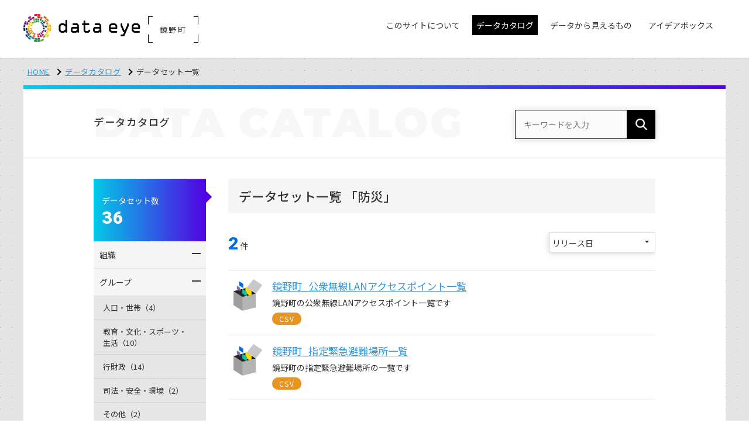

--- FILE ---
content_type: text/html; charset=UTF-8
request_url: https://kagamino.dataeye.jp/datasets?tag=%E9%98%B2%E7%81%BD
body_size: 16078
content:
<!doctype html>
<html lang="ja">
<head>

  <!-- CSRF Token -->
  <meta name="csrf-token" content="GtCBiewQJc4YQRwvkY4QKb8ENssT7JRrfjlGNyT5">

  
  <meta charset="utf-8">
  <meta http-equiv="X-UA-Compatible" content="IE=edge">
  <meta name="viewport" content="width=device-width, initial-scale=1">
  <meta name="format-detection" content="telephone=no">

  <title>データカタログ | 鏡野町</title>

  <!-- *** favicon *** -->
  <link rel="shortcut icon" href="https://kagamino.dataeye.jp/img/favicon.ico" type="image/vnd.microsoft.icon">
  <link rel="apple-touch-icon-precomposed" href="https://kagamino.dataeye.jp/img/apple-touch-icon.png">

  <!-- *** stylesheet *** -->
  <link href="https://kagamino.dataeye.jp/css/style.css?v2306=2306" rel="stylesheet" type="text/css" media="all">
  <style nonce="FeTj78irbZ1oBvI1OIzvvEaR">
    /* CSP対応ユーティリティクラス */
    .u-hidden { display: none !important; }
    .u-visible { display: block !important; }
    .u-mt-sm { margin-top: .5em; }
    .u-iframe-map { width: 100%; height: 500px; border: 1px solid #e5e5e5; }
    .u-canvas-full { width: 100%; height: 500px; }
  </style>

  <!-- *** javascript *** -->
  <script src="https://kagamino.dataeye.jp/js/jquery.min.js"></script>
  <script nonce="FeTj78irbZ1oBvI1OIzvvEaR">
    // Passive event listener fix for touch events
    jQuery.event.special.touchstart = {
      setup: function(_, ns, handle) {
        this.addEventListener('touchstart', handle, { passive: !ns.includes('noPreventDefault') });
      }
    };
    jQuery.event.special.touchmove = {
      setup: function(_, ns, handle) {
        this.addEventListener('touchmove', handle, { passive: !ns.includes('noPreventDefault') });
      }
    };
  </script>

  <!-- for main  -->
  <script src="https://kagamino.dataeye.jp/js/main.js"></script>

  <!-- *** javascript *** -->
  <script src="https://kagamino.dataeye.jp/js/slick.min.js"></script>
  <script src="https://kagamino.dataeye.jp/js/jquery.matchHeight.js"></script>
  <script nonce="FeTj78irbZ1oBvI1OIzvvEaR">
    $(function() {
      $('.p-group-list li a').matchHeight();
      $('.p-card-flow--3 li').matchHeight();
      $('.p-card-flow li').matchHeight();
    });

  </script>
  <!-- for old browser  -->
  <!--[if lt IE 9]>
  <script src="https://oss.maxcdn.com/libs/html5shiv/3.7.0/html5shiv.js"></script>
  <script src="https://oss.maxcdn.com/libs/respond.js/1.4.2/respond.min.js"></script>
  <link href="https://kagamino.dataeye.jp/css/ie.css" rel="stylesheet" type="text/css">
  <![endif]-->

  
    
    <!-- Global site tag (gtag.js) - Google Analytics -->
    <script async src="https://www.googletagmanager.com/gtag/js?id=G-HZTLK88Y0C"></script>
    <script nonce="FeTj78irbZ1oBvI1OIzvvEaR">
      window.dataLayer = window.dataLayer || [];
      function gtag(){dataLayer.push(arguments);}
      gtag('js', new Date());

      
              gtag('config', 'G-HZTLK88Y0C', {
          'custom_map': {
            'dimension1': 'ip_address',
            'dimension2': 'access_time',
          },
          'ip_address': '30.0.20.164',
          'access_time': '2026/01/24 13:16:19',
        });
              gtag('config', 'UA-138778334-1', {
          'custom_map': {
            'dimension1': 'ip_address',
            'dimension2': 'access_time',
          },
          'ip_address': '30.0.20.164',
          'access_time': '2026/01/24 13:16:19',
        });
      
    </script>
  
  
  
</head>
<body>

<header class="l-header is-fixed">
    <div class="p-header-inner">

      <div class="p-mobile-head">
        
        <p class="p-head-region">鏡野町</p>

        
        <h1 class="p-logo ">
          <a href="https://kagamino.dataeye.jp"><img src="https://kagamino.dataeye.jp/img/header_logo.png" alt="dataeye DASHBOARD"></a>
          <p class="p-logo-region">
                          <span class="p-region-txt">鏡野町</span>
              <span class="p-corner p-c-1"></span>
              <span class="p-corner p-c-2"></span>
              <span class="p-corner p-c-3"></span>
              <span class="p-corner p-c-4"></span>
                      </p>
        </h1>

        <div class="p-nav-toggle">
          <div>
            <span></span>
            <span></span>
            <span></span>
          </div>
        </div>
      </div>

      <div class="p-global">
        <ul class="p-global__nav">
          <!-- InstanceBeginEditable name="global nav" -->
          <li class="p-dropdown"><a href="#" class="no-arrow "><span class="p-global-icon-txt">このサイトについて</span></a>
            <ul class="">
              <li><a href="https://kagamino.dataeye.jp/pages/about">dataeyeについて</a></li>
              <li><a href="https://kagamino.dataeye.jp/pages/opendata">オープンデータとは</a></li>

              
                              <li><a href="https://kagamino.dataeye.jp/pages/developer">開発者向け情報</a></li>
                          </ul>
          </li>
          <li><a href="https://kagamino.dataeye.jp/datasets_condition" class="is-active"><span>データカタログ</span></a></li>

                      <li><a href="https://kagamino.dataeye.jp/graphs"><span class="p-global-icon-txt">データから見えるもの</span></a></li>
          
          <li><a href="https://kagamino.dataeye.jp/ideabox" class=""><span class="p-global-icon-txt">アイデアボックス</span></a></li>
          <!-- InstanceEndEditable -->
        </ul>
      </div>

    </div>
  </header>

<div class="l-container is-first p-contents-bg">

  <div class="l-contents">
    <ul class="p-topicpath">
      <li><a href="https://kagamino.dataeye.jp">HOME</a></li>
      <!-- InstanceBeginEditable name="topicpath" -->
      <li><a href="https://kagamino.dataeye.jp/datasets_condition">データカタログ</a></li>
      <li>データセット一覧</li>
      <!-- InstanceEndEditable -->
    </ul>
  </div>


  <div class="l-contents">
    <div class="l-contents__inner">

      <div class="p-page-head">
        <div class="l-row">
          <div class="p-page-head__l">
            <h1 class="p-page-ttl"><span class="is-jp">データカタログ</span><span class="is-en">DATA<span class="is-en__pl">CATALOG</span></span></h1>
          </div>
          <div class="p-page-head__r">
            <form method="GET" action="https://kagamino.dataeye.jp/datasets" accept-charset="UTF-8" class="p-cs-wrap">
            <dl class="p-head-search">
              <dt><input placeholder="キーワードを入力" name="keyword" type="text"></dt>
              <dd><button></button></dd>
            </dl>
            </form>
          </div>
        </div>
      </div>

      <div class="l-row">

        <div class="l-main">
          <!-- InstanceBeginEditable name="main" -->
          <h1 class="p-ttl1">
            データセット一覧

                        「防災」
                      </h1>
          <div class="p-count-set">
            <p class="p-count-set__l"><span>2</span>件</p>
            <div class="p-count-set__r">
              <form method="GET" action="https://kagamino.dataeye.jp/datasets" accept-charset="UTF-8" id="sort-form" class="p-cs-wrap">

                
                <div class="u-hidden">

                  
                                      <input class="condition_group" name="group[]" type="checkbox" value="gr_0200">
                                      <input class="condition_group" name="group[]" type="checkbox" value="gr_1200">
                                      <input class="condition_group" name="group[]" type="checkbox" value="gr_1300">
                                      <input class="condition_group" name="group[]" type="checkbox" value="gr_1400">
                                      <input class="condition_group" name="group[]" type="checkbox" value="gr_1700">
                  
                                        <input class="condition_tag" name="tag[]" type="checkbox" value="くらし">
                                        <input class="condition_tag" name="tag[]" type="checkbox" value="地図">
                                        <input class="condition_tag" name="tag[]" type="checkbox" value="子育て">
                                        <input class="condition_tag" name="tag[]" type="checkbox" value="統計">
                                        <input class="condition_tag" checked="checked" name="tag[]" type="checkbox" value="防災">
                  
                </div>

                <input name="keyword" type="hidden">
                <input name="license_id" type="hidden">
                <input name="file_format_id" type="hidden">

                <p class="select-wrap">
                  <select id="sort" name="sort"><option value="" selected="selected">リリース日</option><option value="name">データセット名</option></select>
                </p>
              </form>

              <script nonce="FeTj78irbZ1oBvI1OIzvvEaR">
                $('#sort').on('change', function(){
                  $('#sort-form').submit()
                })
              </script>

            </div>
          </div>
          <ul class="p-dataset-list">

                        <li>
              <a href="https://kagamino.dataeye.jp/datasets/4684">
                <dl class="p-dataset-item">
                  <dt>鏡野町_公衆無線LANアクセスポイント一覧</dt>
                  <dd>鏡野町の公衆無線LANアクセスポイント一覧です</dd>
                  <dd>
                                          <span class="p-label u-bgc-csv">CSV</span>
                                      </dd>
                </dl>
              </a>
            </li>
                        <li>
              <a href="https://kagamino.dataeye.jp/datasets/4682">
                <dl class="p-dataset-item">
                  <dt>鏡野町_指定緊急避難場所一覧</dt>
                  <dd>鏡野町の指定緊急避難場所の一覧です</dd>
                  <dd>
                                          <span class="p-label u-bgc-csv">CSV</span>
                                      </dd>
                </dl>
              </a>
            </li>
            
          </ul>


          
          <!-- InstanceEndEditable -->
        </div><!-- /.l-main -->

        <div class="l-side">
          <!-- InstanceBeginEditable name="side" -->
          <div class="p-side-count">
            <dl>
              <dt>データセット数</dt>
              <dd>36</dd>
            </dl>
          </div>

          <div class="p-accordion-box">
            <dl class="p-accordion-list">
              <dt class="clearfix">
                <p class="p-accordion-txt">組織</p>
                <p class="p-accordion-icon"><span></span><span></span></p>
              </dt>
              <dd>
                <ul>
                                  </ul>
              </dd>
              <dt class="clearfix">
                <p class="p-accordion-txt">グループ</p>
                <p class="p-accordion-icon"><span></span><span></span></p>
              </dt>
              <dd>
                <ul>
                                    <li><a href="#" class="side_condition side_group" data-type="group" data-id="gr_0200">人口・世帯（4）</a></li>
                                    <li><a href="#" class="side_condition side_group" data-type="group" data-id="gr_1200">教育・文化・スポーツ・生活（10）</a></li>
                                    <li><a href="#" class="side_condition side_group" data-type="group" data-id="gr_1300">行財政（14）</a></li>
                                    <li><a href="#" class="side_condition side_group" data-type="group" data-id="gr_1400">司法・安全・環境（2）</a></li>
                                    <li><a href="#" class="side_condition side_group" data-type="group" data-id="gr_1700">その他（2）</a></li>
                                  </ul>
              </dd>
              <dt class="clearfix">
                <p class="p-accordion-txt">タグ</p>
                <p class="p-accordion-icon"><span></span><span></span></p>
              </dt>
              <dd>
                <ul>
                                      <li><a href="#" class="side_condition side_tag" data-type="tag" data-id="くらし">くらし（1）</a></li>
                                      <li><a href="#" class="side_condition side_tag" data-type="tag" data-id="地図">地図（11）</a></li>
                                      <li><a href="#" class="side_condition side_tag" data-type="tag" data-id="子育て">子育て（1）</a></li>
                                      <li><a href="#" class="side_condition side_tag" data-type="tag" data-id="統計">統計（1）</a></li>
                                      <li><a href="#" class="side_condition side_tag" data-type="tag" data-id="防災">防災（2）</a></li>
                                  </ul>
              </dd>

            </dl>
          </div>
          <!-- InstanceEndEditable -->
        </div><!-- /.l-side -->
      </div><!-- /.l-row -->

    </div><!-- /.l-contents__inner -->

  </div><!-- /.l-contents -->
</div><!-- /.l-container -->

<footer class="l-footer">
  <div class="p-footer">

    <div class="p-footer__inner">

        <div class="l-banner-slider">
          <ul class="p-banner-slider js-banner-slider">

            
                          <li><a href="https://tsuyama-group.dataeye.jp/" target="_blank"><img src="https://kagamino.dataeye.jp/img/bnr_tsuyama_t.gif" alt="津山圏域定住自立圏"></a></li>
<li><a href="http://www.okayama-opendata.jp/opendata/index.action" target="_blank"><img src="https://kagamino.dataeye.jp/img/bnr_okayama.jpg" alt="おかやまオープンデータカタログ"></a></li>
            
            
            
          </ul>
        </div>

      <div class="p-footer__nav">
        <ul>
          <li><a href="https://kagamino.dataeye.jp/datasets_condition">データカタログ</a></li>

          
                          <li><a href="https://kagamino.dataeye.jp/graphs">データから見えるもの</a></li>
            
          
          <li><a href="https://kagamino.dataeye.jp/ideabox">アイデアボックス</a></li>
        </ul>
      </div>

      <div class="p-footer__subnav clearfix">
        <div class="p-footer__subnav--l">
          <dl>
            <dt>このサイトについて</dt>
            <dd>
              <ul>
                <li><a href="https://kagamino.dataeye.jp/pages/about">鏡野町dataeyeについて</a></li>
                <li><a href="https://kagamino.dataeye.jp/pages/opendata">オープンデータとは</a></li>
                <li><a href="https://kagamino.dataeye.jp/pages/developer">開発者向け情報</a></li>
              </ul>
            </dd>
          </dl>
        </div>
        <div class="p-footer__subnav--r"><span><img src="https://kagamino.dataeye.jp/img/footer_logo.png" alt="powerted by dataye DASHBOARD"></span></div>
      </div>

    </div>
  </div>

  <p class="p-pagetop"><a href="#"></a></p>
  <div class="p-footer__copy clearfix">
    <div class="p-footer__inner">

      <ul class="p-footer__copy--l" >
        <li><a href="https://kagamino.dataeye.jp/pages/terms">利用規約</a></li>
        <li><a href="https://kagamino.dataeye.jp/pages/privacy">プライバシーポリシー</a></li>
      </ul>
      <p class="p-footer__copy--r">&copy;
        2026
        一般社団法人データクレイドル</p>
    </div>
  </div>
</footer>

<!-- Particles -->
<script src="https://kagamino.dataeye.jp/js/particles.js"></script>
<script src="https://kagamino.dataeye.jp/js/set.js"></script>

  <script nonce="FeTj78irbZ1oBvI1OIzvvEaR">


    
    $('.side_condition').on('click', function(e) {

      var sideButton = $(e.target)

      
      var conditionEl = $('.condition_'+sideButton.data('type')+'[value="'+sideButton.data('id')+'"]');

      conditionEl.prop('checked', function(index, prop){
        return !prop;
      })

      
      $('#sort-form').submit()

      return false
    })


    
    $('.side_condition').each(function(index, el) {

      var sideButton = $(el);

      
      var conditionEl = $('.condition_'+sideButton.data('type')+'[value="'+sideButton.data('id')+'"]');

      
      if (conditionEl.prop('checked')) {
        sideButton.addClass('is-active')
      }
    })


  </script>


</body>
</html>


--- FILE ---
content_type: application/javascript
request_url: https://kagamino.dataeye.jp/js/main.js
body_size: 992
content:
// header
(function($) {
	$(function() {
		var $header = $('.l-header');
			$('.p-nav-toggle').click(function(){
				$header.toggleClass('is-open');
			});
	});
})(jQuery);


// Accordion　
$(function(){
	$(".p-accordion-box dt,#accordion dt").on("click", function() {
		$(this).next().slideToggle();	
		// activeが存在する場合
		if ($(this).children(".p-accordion-icon").hasClass("is-active")) {			
			// activeを削除
			$(this).children(".p-accordion-icon").removeClass("is-active");				
		}
		else {
			// activeを追加
			$(this).children(".p-accordion-icon").addClass("is-active");			
		}			
	});
});


// Gotop　
$(function() {
	var topBtn = $('.p-pagetop');
	topBtn.hide();
	$(window).scroll(function () {
		if ($(this).scrollTop() > 100) {
			topBtn.fadeIn();
		} else {
			topBtn.fadeOut();
		}
	});
    topBtn.click(function () {
		$('body,html').animate({
			scrollTop: 0
		}, 500);
		return false;
    });

    $(".mv-arrow").click(function () {
    $('body,html').animate({
      scrollTop: $(".p-about").offset().top
    }, 500);
    return false;
    });
});

// Slick
$(function() {
	$('.js-banner-slider').slick({
		infinite: true,
		dots: false,
		arrows: true,
		slidesToShow: 4,
		slidesToScroll: 4,
		responsive: [{
			breakpoint: 599,
				settings: {
					slidesToShow: 1,
					slidesToScroll: 1,
				}
			}
		]
	});
});